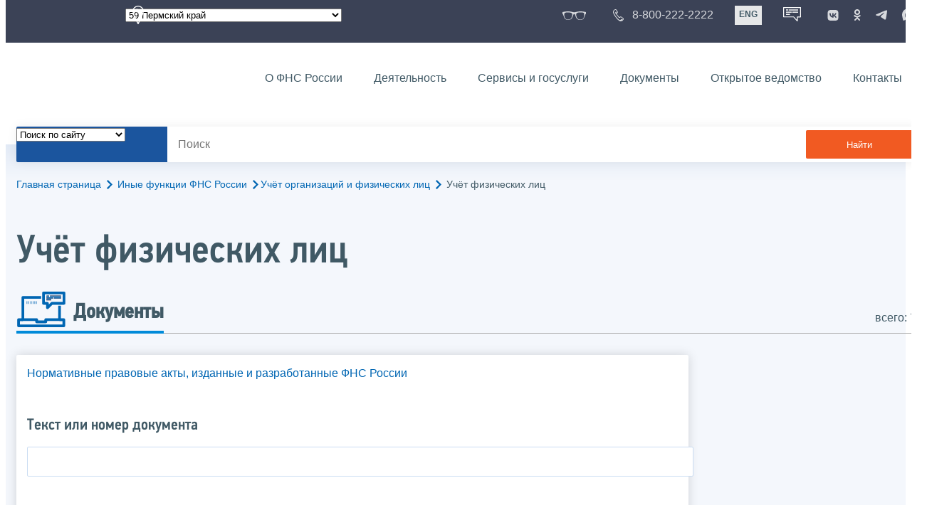

--- FILE ---
content_type: text/html; charset=utf-8
request_url: https://www.nalog.gov.ru/rn59/related_activities/accounting/recording_individuals/all_docs/
body_size: 22706
content:


<!DOCTYPE html >
<html id="ctl00_MainHtml" lang="ru">
<head id="Head">
	<title>Учёт физических лиц |  ФНС России  | 59 Пермский край</title>
	<!-- META -->
	<meta charset="utf-8" />
	<meta content="width=device-width, initial-scale=1" name="viewport" />
	<meta name='description' content='Учёт физических лиц |  ФНС России  | 59 Пермский край' />
	<meta name='keywords' content='' />
	<meta name='designer' content='3266' />
	<meta name='category' content='1000000' />
	<meta name="yandex-verification" content="5eaacddeb71d2202" />
	<meta name="yandex-verification" content="a23d24abb844d62a" />

	

<!-- Main Icon -->
<link rel="shortcut icon" href="/css/ul2018/img/favicon.ico">

<!-- Global CSS -->
<link rel="stylesheet" type="text/css" href="https://data.nalog.ru/css/ul2018/vendor/slick.css?ver=2.0.0.19156">
<link rel="stylesheet" type="text/css" href="https://data.nalog.ru/css/ul2018/vendor/mediaelementplayer.min.css">
<link rel="stylesheet" type="text/css" href="https://data.nalog.ru/css/ul2018/vendor/jquery.formstyler.css?ver=2.0.0.19156">
<link rel="stylesheet" type="text/css" href="https://data.nalog.ru/css/ul2018/vendor/select2.min.css?ver=2.0.0.19156">
<link rel="stylesheet" type="text/css" href="https://data.nalog.ru/css/ul2018/vendor/magnific-popup.css?ver=2.0.0.19156">
<link rel="stylesheet" type="text/css" href="https://data.nalog.ru/css/ul2018/vendor/responsiveslides/responsiveslides.css?ver=2.0.0.19156">
<link rel="stylesheet" type="text/css" href="https://data.nalog.ru/css/ul2018/vendor/responsiveslides/themes.css?ver=2.0.0.19156">
<link rel="stylesheet" type="text/css" href="https://data.nalog.ru/css/ul2018/reset.css">
<link rel="stylesheet" type="text/css" href="/css/ul2018/style.css?ver=2.0.0.19156">
<link rel="stylesheet" type="text/css" href="https://data.nalog.ru/css/ul2018/style_me.css?ver=2.0.0.19156">
<link rel="stylesheet" type="text/css" href="https://data.nalog.ru/css/ul2018/media.css?ver=2.0.0.19156">
<link rel="stylesheet" type="text/css" href="https://data.nalog.ru/css/ul2018/HM/FNS-Hm.css?ver=2.0.0.19156">
<link rel="stylesheet" type="text/css" href="https://data.nalog.ru/css/ul2018/icon/style.css">
<link rel="stylesheet" type="text/css" href="https://data.nalog.ru/css/ul2018/vendor/tooltipster.bundle.css">
<link rel="stylesheet" type="text/css" href="https://data.nalog.ru/css/ul2018/vendor/datatables.min.css">
<link rel="stylesheet" type="text/css" href="https://data.nalog.ru/css/ul2018/version.css?ver=2.0.0.19156">


<link rel="stylesheet" type="text/css" href="https://data.nalog.ru/css/ul2018/vendor/ion.rangeSlider.css">
<link rel="stylesheet" type="text/css" href="https://data.nalog.ru/css/ul2018/vendor/ui.dynatree.css">
<!-- datepicker -->
<link rel="stylesheet" type="text/css" href="https://data.nalog.ru/css/ul2018/vendor/bootstrap-datetimepicker.min.css?ver=2.0.0.19156">
<link rel="stylesheet" type="text/css" href="https://data.nalog.ru/css/ul2018/vendor/bootstrap-icon.css?ver=2.0.0.19156">

<!-- Глобальные переменные JavaScript. Здесь не должно быть никакх функций. Все функции в /js/ul2018/script.js и /js/ul2018/script_me.js -->
<script>
	var ZoneID = "3266";
	var ZoneAlias = "rn59";
	var AssemblyVersion = "2.0.0.19156";
	var SvgFileUrl = "/css/";
</script>




<script src="https://data.nalog.ru/js/ul2018/vendor/jquery-3.1.1.min.js"></script>
<script src="https://data.nalog.ru/js/ul2018/vendor/slick.min.js" defer></script>
<script src="https://data.nalog.ru/js/ul2018/vendor/mediaelement-and-player.min.js" defer></script>
<script src="https://data.nalog.ru/js/ul2018/vendor/mediaelement-and-player.ru.js" defer></script>
<script src="https://data.nalog.ru/js/ul2018/vendor/jquery.formstyler.min.js" defer></script>
<script src="https://data.nalog.ru/js/ul2018/vendor/select2.full.min.js" defer></script>
<script src="https://data.nalog.ru/js/ul2018/vendor/timepan/script.js" defer></script>

<!-- datetimepicker -->
<script src="https://data.nalog.ru/js/ul2018/vendor/moment-with-locales.min.js" defer></script>
<script src="https://data.nalog.ru/js/ul2018/vendor/bootstrap.min.js" defer></script>
<script src="https://data.nalog.ru/js/ul2018/vendor/bootstrap-datetimepicker.min.js" defer></script>

<script src="https://data.nalog.ru/js/ul2018/vendor/jquery.cookie.js"></script>
<script src="https://data.nalog.ru/js/ul2018/vendor/jquery.magnific-popup.min.js" defer></script>
<script src="https://data.nalog.ru/js/ul2018/vendor/jquery.cascade.js" defer></script>
<script src="/js/ul2018/script.js?ver=2.0.0.19156"></script>
<script src="https://data.nalog.ru/js/ul2018/script_me.js?ver=2.0.0.19156" defer></script>


<script src="https://data.nalog.ru/js/ul2018/vendor/tooltipster.bundle.min.js" defer></script>
<script src="https://data.nalog.ru/js/ul2018/vendor/jquery.highlight.js?ver=2.0.0.19156" defer></script>

<script src="https://data.nalog.ru/js/ul2018/vendor/datatables.min.js" defer></script>

<script src="https://data.nalog.ru/js/ul2018/vendor/isotope.pkgd.min.js" defer></script>
<script src="https://data.nalog.ru/js/ul2018/vendor/responsiveslides.js" defer></script>



<script>
	$(document).ready(function ()
	{
		var e = document.createElement('script');
		e.async = true;
		e.setAttribute('src', 'https://chat-bot.nalog.ru/web-chat/chatsite/js/wa-min.js');
		document.body.appendChild(e);
	});
</script>


	<script> var mkgu_widget_param = { au: '10003717703', private_block: 1 };</script>
	<script src="https://vashkontrol.ru/widget/mkgu_widget.js" async></script>

<style>
.popup-widget--show {
  z-index: 2147483647 !important;
}
</style>	

	<script>
        document.addEventListener('DOMContentLoaded', function () {
            let widgetRendered = false;

            document.getElementById('mkgu-widget').addEventListener('click', function (e) {
                e.preventDefault();

                if (!widgetRendered) {
                    // Создаём HTML виджета вручную (как в оригинальном render_html)
                    const widgetHTML = `        
          <div class="popup-widget js-popup-widget">
            <div class="popup-widget__container">
              <button class="popup-widget__btn-close js-btn-close">
                <i class="close-icon"></i>
              </button>
              <div class="popup-widget__cont">
                   <div class="popup-widget__desc">Для того, чтобы оценить услугу, перейдите на сайт Ваш контроль и авторизуйтесь с помощью сервиса госуслуги</div>
                    <a href="${window.mkgu_w.page_url}" target="_blank" rel="nofollow">
                     <button class="popup-widget__btn-go">Перейти на сайт</button>
              </a>
              </div>
             
            </div>
          </div>
          <div class="popup-widget-wrapper js-wrapper"></div>
        `;

                    // Вставляем в начало body
                    document.body.insertAdjacentHTML('afterbegin', widgetHTML);

                    // Находим свежесозданные элементы
                    const popupWidget = document.querySelector('.js-popup-widget');
                    const popupWrapper = document.querySelector('.js-wrapper');
                    const btnClose = document.querySelector('.js-btn-close');

                    // Показываем
                    popupWidget.classList.add('popup-widget--show');
                    popupWrapper.classList.add('popup-widget-wrapper--show');

                    // Обработчики
                    const hidePopup = () => {
                        popupWidget.classList.remove('popup-widget--show');
                        popupWrapper.classList.remove('popup-widget-wrapper--show');
                    };

                    if (btnClose) {
                        btnClose.addEventListener('click', hidePopup);
                    }

                    popupWidget.addEventListener('click', (e) => {
                        if (e.target.classList.contains('js-popup-widget')) {
                            hidePopup();
                        }
                    });

                    window.addEventListener('keydown', (e) => {
                        if (e.key === 'Escape') hidePopup();
                    });

                    widgetRendered = true;
                } else {
                    // Если уже создан — просто показываем
                    const popupWidget = document.querySelector('.js-popup-widget');
                    const popupWrapper = document.querySelector('.js-wrapper');
                    if (popupWidget && popupWrapper) {
                        popupWidget.classList.add('popup-widget--show');
                        popupWrapper.classList.add('popup-widget-wrapper--show');
                    }
                }
            });
        });
    </script>

	<!--
<script>

	_govWidget = {
		cssOrigin: '//gosbar.gosuslugi.ru',
		catalogOrigin: '//gosbar.gosuslugi.ru',

		disableSearch: true,
		cssTheme: 'gray',
		marginTop: 0,
		paddingTop: 0
	}

</script>

		





	<!-- For Print Version -->
	
<meta name="robots" content="noindex, follow" />


</head>
<body >




	<div class="totop"></div>
	

<div id="main_div_svg_templates" style="display:none"></div>

<script>
	window.addEventListener("load", function ()
	{
		fetch("/css/ul2018/icon/templates.svg")
			.then((response) => response.text())
			.then((html) =>
			{
				document.getElementById("main_div_svg_templates").innerHTML = html;
			})
			.catch((error) =>
			{
				console.warn(error);
			});
	});
</script>


	<form method="post" action="./" id="MainForm" enctype="multipart/form-data" class="main-form">
<div class="aspNetHidden">
<input type="hidden" name="__VIEWSTATE" id="__VIEWSTATE" value="[base64]" />
</div>

<div class="aspNetHidden">

	<input type="hidden" name="__VIEWSTATEGENERATOR" id="__VIEWSTATEGENERATOR" value="112E02C5" />
</div>
		<div class="wrap-all">
			<div class="wrap-content">
				


<script>

    function RedirectZoneF()
    {

        var ddl = document.getElementById("ctl00_ctl00_ddlRegion_firstpage");

        location.href = location.href.replace("/rn59/", "/" + ddl.options[ddl.selectedIndex].value + "/")
        
    }

</script>


<div class="wrapper wrapper_dark">
    <div class="content">
        <div class="top">
            <div class="top__row">
                <div class="col">
                   <div class="top__holder"></div>
                </div>
                <!-- /col -->
               <div class="col col_full">
                <div class="geo">
               <!--28.02.22-->
                                    <div class="geo__icon">
                                        <span class="icon"></span>
                                    </div> <!-- /geo__icon -->
                  <div class="geo__select">
                            <select name="ctl00$ctl00$ddlRegion_firstpage" id="ctl00_ctl00_ddlRegion_firstpage" class="js-geo-select" onchange="RedirectZoneF()">
	<option value="rn01">01 Республика Адыгея </option>
	<option value="rn02">02 Республика Башкортостан</option>
	<option value="rn03">03 Республика Бурятия</option>
	<option value="rn04">04 Республика Алтай</option>
	<option value="rn05">05 Республика Дагестан</option>
	<option value="rn06">06 Республика Ингушетия</option>
	<option value="rn07">07 Кабардино-Балкарская Республика</option>
	<option value="rn08">08 Республика Калмыкия</option>
	<option value="rn09">09 Карачаево-Черкесская Республика</option>
	<option value="rn10">10 Республика Карелия</option>
	<option value="rn11">11 Республика Коми</option>
	<option value="rn12">12 Республика Марий Эл</option>
	<option value="rn13">13 Республика Мордовия</option>
	<option value="rn14">14 Республика Саха (Якутия)</option>
	<option value="rn15">15 Республика Северная Осетия-Алания</option>
	<option value="rn16">16 Республика Татарстан</option>
	<option value="rn17">17 Республика Тыва</option>
	<option value="rn18">18 Удмуртская Республика</option>
	<option value="rn19">19 Республика Хакасия</option>
	<option value="rn20">20 Чеченская Республика</option>
	<option value="rn21">21 Чувашская Республика</option>
	<option value="rn22">22 Алтайский край</option>
	<option value="rn23">23 Краснодарский край</option>
	<option value="rn24">24 Красноярский край</option>
	<option value="rn25">25 Приморский край</option>
	<option value="rn26">26 Ставропольский край</option>
	<option value="rn27">27 Хабаровский край</option>
	<option value="rn28">28 Амурская область</option>
	<option value="rn29">29 Архангельская область</option>
	<option value="rn30">30 Астраханская область</option>
	<option value="rn31">31 Белгородская область</option>
	<option value="rn32">32 Брянская область</option>
	<option value="rn33">33 Владимирская область</option>
	<option value="rn34">34 Волгоградская область</option>
	<option value="rn35">35 Вологодская область</option>
	<option value="rn36">36 Воронежская область</option>
	<option value="rn37">37 Ивановская область</option>
	<option value="rn38">38 Иркутская область</option>
	<option value="rn39">39 Калининградская область</option>
	<option value="rn40">40 Калужская область</option>
	<option value="rn41">41 Камчатский край</option>
	<option value="rn42">42 Кемеровская область  - Кузбасс</option>
	<option value="rn43">43 Кировская область</option>
	<option value="rn44">44 Костромская область</option>
	<option value="rn45">45 Курганская область</option>
	<option value="rn46">46 Курская область</option>
	<option value="rn47">47 Ленинградская область</option>
	<option value="rn48">48 Липецкая область</option>
	<option value="rn49">49 Магаданская область</option>
	<option value="rn50">50 Московская область</option>
	<option value="rn51">51 Мурманская область</option>
	<option value="rn52">52 Нижегородская область</option>
	<option value="rn53">53 Новгородская область</option>
	<option value="rn54">54 Новосибирская область</option>
	<option value="rn55">55 Омская область</option>
	<option value="rn56">56 Оренбургская область</option>
	<option value="rn57">57 Орловская область</option>
	<option value="rn58">58 Пензенская область</option>
	<option selected="selected" value="rn59">59 Пермский край</option>
	<option value="rn60">60 Псковская область</option>
	<option value="rn61">61 Ростовская область</option>
	<option value="rn62">62 Рязанская область</option>
	<option value="rn63">63 Самарская область</option>
	<option value="rn64">64 Саратовская область</option>
	<option value="rn65">65 Сахалинская область</option>
	<option value="rn66">66 Свердловская область</option>
	<option value="rn67">67 Смоленская область</option>
	<option value="rn68">68 Тамбовская область</option>
	<option value="rn69">69 Тверская область</option>
	<option value="rn70">70 Томская область</option>
	<option value="rn71">71 Тульская область</option>
	<option value="rn72">72 Тюменская область</option>
	<option value="rn73">73 Ульяновская область</option>
	<option value="rn74">74 Челябинская область</option>
	<option value="rn75">75 Забайкальский край</option>
	<option value="rn76">76 Ярославская область</option>
	<option value="rn77">77 город Москва</option>
	<option value="rn78">78 Санкт-Петербург</option>
	<option value="rn79">79 Еврейская автономная область</option>
	<option value="rn86">86 Ханты-Мансийский автономный округ-Югра</option>
	<option value="rn87">87 Чукотский АО</option>
	<option value="rn89">89 Ямало-Ненецкий автономный округ</option>
	<option value="rn90">90 Запорожская область</option>
	<option value="rn91">91 Республика Крым</option>
	<option value="rn92">92 город Севастополь</option>
	<option value="rn93">93 Донецкая Народная Республика</option>
	<option value="rn94">94 Луганская Народная Республика</option>
	<option value="rn95">95 Херсонская область</option>

</select>

                  </div>
                </div>
              </div> <!-- /col -->


                            <div class="col tablet-hide">
                                <!--28.02.22-->
                                <a href="#" class="top__link top__link_glasses js-version-open" title="Версия для слабовидящих">
                                    <span class="icon version__link"></span>
                                </a>
                            </div>

                <!-- /col -->
               <div class="col tablet-hide">
                                <!--28.02.22-->
                                <a href="tel:88002222222" class="top__link top__link_phone"
                                   title="Телефон Единого контакт-центра ФНС России"
                                   onclick="ym(23729197, 'reachGoal', 'test'); return true;">
                                        <span class="icon"></span>
                                    <span class="text-icon">8-800-222-2222</span>
                                </a>
                            </div>
                <!-- /col -->
                <div class="col tablet-hide" title="Англоязычная версия сайта">
                    <div class="lang">
                        <a href="https://www.nalog.gov.ru/eng/" class="lang__item">ENG</a>
                    </div>
                </div>
                <!-- /col -->

     <div class="col tablet-hide" title="Чат-бот">
                                <!--28.02.22 Смена класса!!!-->
                                <div class="chat" onclick="WebChatApi.toggleWebChat()" style="cursor:pointer;"></div>
                            </div>


                 <div class="col tablet-hide">
                                <div class="soc">
                                
                                    <!--28.02.22 + class-->
                                    <a href="https://vk.com/nalog_gov_ru" class="icon soc__link vk" rel="noopener noreferrer"
                                       target="_blank" title="ФНС во «Вконтакте»"></a>
                                             
                                    <a href="https://ok.ru/group/63118935130280" class="icon soc__link od" rel="noopener noreferrer"
                                       target="_blank" title="ФНС в «Одноклассниках»"></a>

                                    <a href="https://t.me/nalog_gov_ru" class="icon soc__link tg" rel="noopener noreferrer"
                                       target="_blank" title="ФНС в «Telegram»"></a>

                                     <a href="https://max.ru/nalog_gov_ru" class="icon soc__link max" rel="noopener noreferrer"
                                       target="_blank" title="ФНС в «MAX»"></a> 
                                             
                                
                                </div>
                            </div> <!-- /col -->

            </div><!-- /row -->
        </div>
        <!-- /top -->
    </div>
    <!-- /content -->
</div>
<!-- /wrapper -->

<div class="wrapper wrapper__header js-header-point">
     <div class="header-fixed">
    <div class="content">
        <header id="ctl00_ctl00_header2" class="header_pages">
            <div class="header-wrapper">
                <div class="header__left">
                    <a href="/" class="logo header__logo">
                        <img src="https://data.nalog.ru/css/ul2018/img/logo.svg" alt="">
                    </a>
                </div>
                <!-- /header__left -->

                <div class="header__mobile js-menu">
                    <div class="header__right">
                        <ul class="header-menu">
                            <li class="header-menu__item">
                                <a href="/rn59/about_fts/" class="header-menu__link">О ФНС России</a>
                                <!-- header-menu__link_active -->
                            </li>
                            <li class="header-menu__item header-menu__item_parent">
                                <a href="/rn59/menu_act/" class="header-menu__link">Деятельность</a>
                                <div class="header-menu-drop">
                                    <div class="header-menu-drop__wrapper">
                                        <div class="row">
                                            <div class="col col_3">
                                                <div class="header-menu-drop__title">Деятельность</div>
                                            </div>

                                            <div class="col col_3">
                                                <ul class="menu__list">
                                                    <li class="menu__item">
                                                        <a href="/rn59/taxation/" class="menu__link">Налогообложение в Российской Федерации</a>
                                                    </li>
                                                    <li class="menu__item">
                                                        <a href="/rn59/taxation/reference_work/" class="menu__link">Контрольная работа</a>
                                                    </li>
                                                    <li class="menu__item">
                                                        <a href="/rn59/related_activities/statistics_and_analytics/" class="menu__link">Статистика и аналитика</a>
                                                    </li>


                                                </ul>
                                            </div>
                                            <div class="col col_3">
                                                <ul class="menu__list">
                                                    <li class="menu__item">
                                                        <a href="/rn59/about_fts/inttax/" class="menu__link">Международное сотрудничество</a>
                                                    </li>
                                                    <li class="menu__item">
                                                        <a href="/rn59/related_activities/" class="menu__link">Иные функции ФНС России</a>
                                                    </li>
                                                </ul>
                                            </div>


                                        </div>
                                    </div>
                                    <!-- /header-menu-drop__wrapper -->
                                </div>
                                <!-- /header-menu-drop -->
                            </li>
                            <li class="header-menu__item">
                                <a href="/rn59/about_fts/el_usl/" class="header-menu__link">Сервисы и госуслуги</a>
                            </li>
                            <li class="header-menu__item header-menu__item_parent">
                                <a href="/rn59/about_fts/docs_fts/" class="header-menu__link">Документы</a>
                                <div class="header-menu-drop">
                                    <div class="header-menu-drop__wrapper">
                                        <div class="row">
                                            <div class="col col_3">
                                                <div class="header-menu-drop__title">Документы</div>

                                            </div>

                                            <div class="col col_3">
												<ul class="menu__list">
													<li class="menu__item">
														<a href="http://nalog.garant.ru/fns/nk/" target="_blank" class="menu__link">Налоговый кодекс</a>
													</li>
													<li class="menu__item">
														<a href="/rn59/about_fts/docs_fts/" class="menu__link">Нормативные правовые акты, изданные и разработанные ФНС России</a>
													</li>
												</ul>
											</div>
											<div class="col col_3">
												<ul class="menu__list">
													<li class="menu__item">
														<a href="/rn59/about_fts/about_nalog/" class="menu__link">Письма ФНС России, обязательные для применения налоговыми органами</a>
													</li>
													<li class="menu__item">
														<a href="/rn59/about_fts/docs/" class="menu__link">Иные документы</a>
													</li>
												</ul>
											</div>


                                        </div>
                                    </div>
                                    <!-- /header-menu-drop__wrapper -->
                                </div>
                                <!-- /header-menu-drop -->
                            </li>
                            <li class="header-menu__item">
                                <a href="/rn59/about_fts/og/" class="header-menu__link">Открытое ведомство</a>
                            </li>
                            <li class="header-menu__item">
                                <a href="/rn59/apply_fts/" class="header-menu__link">Контакты</a>
                            </li>
                        </ul>

                        <div class="header-links tablet-show">
                            
                            <!-- /header-links__item -->
                                 <div class="header-links__item">
                                                <a href="tel:88002222222"
                                                   class="header-links__link header-links__link_phone"
                                                   onclick="ym(23729197, 'reachGoal', 'test'); return true;">
                                                    <!--28.02.22---->
                                                    <span class="icon"></span>
                                                    <span class="text-icon">8-800-222-2222</span>
                                                </a>
                                            </div>
                            <!-- /header-links__item -->
                            <div class="header-links__item">
                                <div class="lang">
                                    <span class="lang__item lang__item_active">РУС</span>
                                    <a href="https://www.nalog.gov.ru/eng/" class="lang__item">ENG</a>
                                </div>
                            </div>

                             <div class="header-links__item" title="Чат-бот">
                                                <!--28.02.22-- -->
                                                <div class="lang chatbot" onclick="WebChatApi.toggleWebChat()"></div>
                                            </div>

                            <!-- /header-links__item -->
                        </div>
                        <!-- /header-links -->
                    </div>
                    <!-- /header__right -->
                </div>
                <!-- /header__mobile -->

                <div class="menu-btn js-menu-btn">
                    <div class="menu-btn__line"></div>
                </div>
            </div>
            <!-- /header-wrapper -->
        </header>
    </div>
    <!-- /content -->
  </div> <!-- /header-fixed -->
</div>
<!-- /wrapper -->


<script>

	var service_url_template = "/rn59/about_fts/el_usl/";

	$(document).ready(function ()
	{
		


		// определение выпадающего списка по умолчанию
		if (location.href.toLowerCase().indexOf("/search/?type=all") > 0) $(".js-search-select").val(1);
		else if (location.href.toLowerCase().indexOf("/about_fts/el_usl/") > 0)
		{
			$(".js-search-select").val(2);
			service_url_template = "/rn59/about_fts/el_usl/";
		}
		else if (location.href.toLowerCase().indexOf("/about_fts/el_usl2/") > 0)
		{
			$(".js-search-select").val(2);
			service_url_template = "/rn59/about_fts/el_usl2/";
		}
		else if (location.href.toLowerCase().indexOf("/search/?type=documents") > 0) $(".js-search-select").val(3);


		// нажатие Enter в строке поиска
		$("#tb_main_search_f").keydown(function (e)
		{
			// отработка Enter
			if (e.which == 13)
			{
				// не делать Form submit
				e.preventDefault();
				// нажать на кнопку поиска
				$("#bt_main_search_f").click();
				// прерываем обработку
				return false;
			}
		});

		var map = {
			'q': 'й', 'w': 'ц', 'e': 'у', 'r': 'к', 't': 'е', 'y': 'н', 'u': 'г', 'i': 'ш', 'o': 'щ', 'p': 'з', 'a': 'ф', 's': 'ы', 'd': 'в', 'f': 'а', 'g': 'п', 'h': 'р', 'j': 'о', 'k': 'л', 'l': 'д',  'z': 'я', 'x': 'ч', 'c': 'с', 'v': 'м', 'b': 'и', 'n': 'т', 'm': 'ь', 'Q': 'Й', 'W': 'Ц', 'E': 'У', 'R': 'К', 'T': 'Е', 'Y': 'Н', 'U': 'Г', 'I': 'Ш', 'O': 'Щ', 'P': 'З', 'A': 'Ф', 'S': 'Ы', 'D': 'В', 'F': 'А', 'G': 'П', 'H': 'Р', 'J': 'О', 'K': 'Л', 'L': 'Д', 'Z': 'Я', 'X': 'ч', 'C': 'С', 'V': 'М', 'B': 'И', 'N': 'Т', 'M': 'Ь',
		};

		// нажатия кнопок в строке поиска (автоподстветка как Ctrl+F)
		$("#tb_main_search_f").keyup(function (e)
		{
			$("#divSecondPageColumns").removeHighlight();
			$("#divSecondPageColumns").highlight($.trim($("#tb_main_search_f").val()));

			//var str = $("#tb_main_search_f").val();
			//var r = '';
			//for (var i = 0; i < str.length; i++)
			//{
			//	r += map[str.charAt(i)] || str.charAt(i);
			//}
			//$("#tb_main_search_f").val(r);


		});

		// нажатие на кнопку поиска
		$("#bt_main_search_f").click(function ()
		{
			var term = $.trim($("#tb_main_search_f").val());

			var type_s = "all";

			if (location.href.toLowerCase().indexOf("/news/") > 0)
			{
				type_s = "dt_news";
			}

			// в зависимости от переключателя
			switch ($(".js-search-select").val())
			{
				// если поиск по сайту
				case "1": location.href = (term.length == 0 ? "/rn59/search/" : "/rn59/search/?type=" + type_s +"&text=" + term); break;
				// если поиск по сервисам
				case "2": location.href = (term.length == 0 ? service_url_template : service_url_template + "?text=" + term); break;
				// если поиск по документам
				case "3": location.href = (term.length == 0 ? "/rn59/search/?type=documents" : "/rn59/search/?type=documents&text=" + term); break;
			}
		});

	});
</script>


<div class="wrapper ">
	<div class="content">
		<div class="search">
			<div class="search__text">
				<select class="js-search-select">
					<option value="1">Поиск по сайту</option>
					<option value="2">Поиск по сервисам</option>
					<option value="3">Поиск по документам</option>
				</select>
			</div>
			<div class="search__block">
				<input id="tb_main_search_f" class="search__input js-search" placeholder="Поиск" type="text" value=''>
				<button id="bt_main_search_f" type="button" class="search__submit">Найти</button>
			</div>
		</div>
		<!-- /search -->
	</div>
	<!-- /content -->
</div>
<!-- /wrapper -->


<div class="wrapper wrapper_blue-light ">
	<div class="page-title  page-title_grad "   >
		<div class="content">
			
	<!-- AltNav -->
	<div class="page-nav">

	<div class="breadcrumbs">
		<a href="/rn59/">Главная страница<span class="icon"><svg width="8" height="13"><use xlink:href="#arrow-next" class="svg_blue"></use></svg></span></a>
		<a href="/rn59/related_activities/">Иные функции ФНС России<span class="icon"><svg width="8" height="13"><use xlink:href="#arrow-next" class="svg_blue"></use></svg></span></a><a href="/rn59/related_activities/accounting/">Учёт организаций и физических лиц<span class="icon"><svg width="8" height="13"><use xlink:href="#arrow-next" class="svg_blue"></use></svg></span></a>
		<span>Учёт физических лиц</span>
	</div>
	<!-- /AltNav -->

	

		

	</div>
<h1 id="ctl00_ctl03_ctl01_td_title">Учёт физических лиц</h1>
		</div>
	</div>
	<div class="content  ">
		<div class="page-top">
    <div class="page-top_left">
      <div class="page-menu">
        <div class="page-menu__item">
          <div class="page-menu__link page-menu__link_icon page-menu__link_active">
            <div class="page-menu__icon">
              <span class="icon">
                <svg width="70" height="50">
                  <use xlink:href="#news" class="svg_blue"></use>
                </svg>
              </span>
            </div>
            <div class="page-menu__text">Документы</div>
          </div>
        </div>
      </div><!-- /page-menu -->
    </div> <!-- /page-top_left -->
    <div class="page-top_right">
      <div class="news-result">всего: 7</div>
    </div><!-- /page-top_right -->
</div>
		<div class="page  ">
			<div class="page__bg ">
				<div id="divSecondPageColumns" class="page-content  page-content_2 row js-switch-block view-switch_line">
					<div class="page-content__left mobile-aside hidden">
						
					</div>
					<div class="page-content__center ">
						

<script type="text/javascript">


	function SendNewsSearch()
	{
			
		var from_date = document.getElementById("from_date");
		//	var to_date = document.getElementById("to_date");
		var ddlType = document.getElementById("ctl00_ctl03_ctl02_ddlType");
		var ddlOrgan = document.getElementById("ctl00_ctl03_ctl02_ddlOrgan");
		var tbName = document.getElementById("ctl00_ctl03_ctl02_tbName");
        var tbKND = document.getElementById("ctl00_ctl03_ctl02_tbKND");
		var ddlStatus = document.getElementById("ctl00_ctl03_ctl02_ddlStatus");

		var link = "/rn59/related_activities/accounting/recording_individuals/all_docs/?n=" + EncodeUrlString(tbName.value) +		
			//	"&ds=" + ddlSort.value +
			"&fd=" + from_date.value +
			//	"&td=" + to_date.value +
			"&dt=" + ddlType.value +
			"&do=" + ddlOrgan.value +
			"&st=" + ddlStatus.value +
            "&knd=" + EncodeUrlString(tbKND.value) +
			"&chFederal=" + $("#ctl00_ctl03_ctl02_chFederal").prop("checked") +
			"&rbAllRegions=" + $("#ctl00_ctl03_ctl02_rbAllRegions").prop("checked") +
			"&rbRegionSelected=" + $("#ctl00_ctl03_ctl02_rbRegionSelected").prop("checked") +
			"&ddlRegion=" + $("#ctl00_ctl03_ctl02_ddlRegion").val();

		location.href = link;

		return false;
	}

	$(document).ready(function ()
	{

		// при нажатии на переключатель "Выбрать регион"
		$("#ctl00_ctl03_ctl02_rbRegionSelected").click(function ()
		{
			// показываем выбор региона
			$("#ctl00_ctl03_ctl02_RegionSelector").show();
		});

		// при нажатии на переключатель "все регионы"
		$("#ctl00_ctl03_ctl02_rbAllRegions").click(function ()
		{
			// скрываем выбор региона
			$("#ctl00_ctl03_ctl02_RegionSelector").hide();
		});

	});

</script>



<div class="div_move_to_left">
	<div class="mobile-aside__button js-aside">
		<span class="icon">
			<svg width="30" height="30">
				<use xlink:href="#filter" class="svg_blue"></use>
			</svg>
		</span>
	</div>
	<div class="mobile-aside__block js-aside-block">
		<div class="aside-block">


			<div class="form-block">
				<a href="/rn59/about_fts/docs_fts/">Нормативные правовые акты, изданные и разработанные ФНС России</a>
			</div>

			<div class="form-block">
				<h6>Текст или номер документа</h6>
				<input name="ctl00$ctl03$ctl02$tbName" type="text" id="ctl00_ctl03_ctl02_tbName" style="width:100%;" />

			</div>
			<!-- /form-block -->
			<div class="form-block">
				<h6>КНД</h6>
				<input name="ctl00$ctl03$ctl02$tbKND" type="text" id="ctl00_ctl03_ctl02_tbKND" style="width:100%;" />

			</div>

			<div class="form-block">
				<h6>Дата подписания</h6>
				<div class="datepicker-wrapper">		
					<input type="text" value="" id="from_date" placeholder="дд.мм.гггг" class="js-datepicker">
				</div>
			</div>
			<!-- /form-block -->

			

			<div class="form-block">
				<h6>Вид документа</h6>
				<select name="ctl00$ctl03$ctl02$ddlType" id="ctl00_ctl03_ctl02_ddlType">
	<option value="0">Все</option>
	<option value="2764">Приказ</option>
	<option value="2765">Указ</option>
	<option value="2766">Письмо</option>
	<option value="2767">Положение</option>
	<option value="2768">Постановление</option>
	<option value="2769">Решение</option>
	<option value="2770">Соглашение</option>
	<option value="2771">Федеральный закон</option>
	<option value="2772">Проект Административного регламента</option>
	<option value="2773">Проект приказа</option>
	<option value="2780">Регламент</option>
	<option value="2783">Протокол</option>
	<option value="2785">Распоряжение</option>
	<option value="2786">Определение</option>
	<option value="2787">План</option>
	<option value="2831">Кодекс</option>
	<option value="5644">Проект требований</option>
	<option value="5666">Инструкция</option>
	<option value="5667">Закон</option>
	<option value="5723">Конституция</option>
	<option value="21106">Проект распоряжения</option>
	<option value="21111">Проект приказа</option>
	<option value="21299">Указание</option>
	<option value="21300">Методические рекомендации</option>
	<option value="21539">Закон</option>
	<option value="21759">Федеральный конституционный закон </option>
	<option value="44006">Приложение к приказу</option>
	<option value="44680">Договор</option>
	<option value="45135">Перечень</option>
	<option value="47238">Паспорт</option>
	<option value="47812">Регламент</option>
	<option value="58477">Проект повестки</option>
	<option value="59825">Проект постановления Правительства РФ</option>
	<option value="62168">Проект внесения изменений</option>
	<option value="62631">Заключение</option>
	<option value="62857">Форма</option>
	<option value="22439">Распоряжение (59 Пермский край)</option>
	<option value="8105">Приказ (59 Пермский край)</option>
	<option value="8111">Решение (59 Пермский край)</option>
	<option value="8114">Закон (59 Пермский край)</option>
	<option value="45972">Положение (59 Пермский край)</option>
	<option value="8920">Постановление (59 Пермский край)</option>

</select>
			</div>
			<!-- /form-block -->



			<div class="form-block">
				<h6>Принявший орган</h6>
				<select name="ctl00$ctl03$ctl02$ddlOrgan" id="ctl00_ctl03_ctl02_ddlOrgan">
	<option value="0">Все</option>
	<option value="2753">ФНС России</option>
	<option value="2754">Минфин России</option>
	<option value="2755">Центральный Банк Российской Федерации (Банк России)</option>
	<option value="2756">Правительство Российской Федерации</option>
	<option value="2758">Арбитражный суд г. Москвы</option>
	<option value="2759">Высший Арбитражный Суд Российской Федерации</option>
	<option value="2760">Комиссия Таможенного союза ЕврАзЭС (КТС ЕврАзЭС)</option>
	<option value="2761">Президент Российской Федерации</option>
	<option value="2762">Девятый Арбитражный Апелляционный суд</option>
	<option value="2763">Федеральный арбитражный суд Московского округа</option>
	<option value="2778">Государственная Дума Федерального Собрания Российской Федерации</option>
	<option value="2779">Минюст России</option>
	<option value="2781">Федеральный арбитражный суд Северо-Западного округа</option>
	<option value="2782">Арбитражный суд города Санкт-Петербурга и Ленинградской области</option>
	<option value="2784">Минздравсоцразвития России</option>
	<option value="2789">Федеральная таможенная служба </option>
	<option value="5722">Всенародное голосование</option>
	<option value="6030">Министерство промышленности и торговли Российской Федерации</option>
	<option value="6050">Министерство экономического развития</option>
	<option value="6135">МИ ФНС России по ЦОД</option>
	<option value="6658">МИ ФНС России по крупнейшим налогоплательщикам №2</option>
	<option value="21157">МВД России</option>
	<option value="21313">Евразийская экономическая комиссия</option>
	<option value="21335">Федеральное казначейство</option>
	<option value="21369">Межрегиональная инспекция Федеральной налоговой службы по ценообразованию</option>
	<option value="21370">Межрегиональная инспекция Федеральной налоговой службы по крупнейшим налогоплательщикам № 7</option>
	<option value="21371">Интеграционный Комитет Евразийского экономического сообщества</option>
	<option value="21497">Росфинмониторинг</option>
	<option value="21520">Государственный Совет Республики Крым</option>
	<option value="21540">город Севастополь</option>
	<option value="43821">Московская городская Дума</option>
	<option value="44005">Межрегиональная инспекция Федеральной налоговой службы по Северо-Кавказскому федеральному округу</option>
	<option value="44681">Евразийский экономический союз (ЕАЭС)</option>
	<option value="45637">Межрегиональная инспекция ФНС России по Сибирскому федеральному округу</option>
	<option value="45690">Совет Евразийской экономической комиссии</option>
	<option value="47239">Президиум совета при Президенте Российской Федерации по стратегическому развитию и приоритетным проектам</option>
	<option value="47342">Межрегиональная инспекция Федеральной налоговой службы по крупнейшим налогоплательщикам № 9</option>
	<option value="47581">Минздрав России</option>
	<option value="47760">Роскомнадзор, МВД России, Роспотребнадзор, ФНС России</option>
	<option value="48027">ФНС России, Банк России</option>
	<option value="48214">ФНС России, МВД России</option>
	<option value="48250">ФНС России, ФТС России</option>
	<option value="59074">Межрегиональная инспекция ФНС России по крупнейшим налогоплательщикам № 5</option>
	<option value="59391">МИ ФНС России по ЦОД</option>
	<option value="59561">ФНС России, Центральный банк Российской Федерации, Федеральная таможенная служба</option>
	<option value="59647">МРИ ФНС России по крупнейшим налогоплательщикам № 4</option>
	<option value="59648">Межрайонная инспекция Федеральной налоговой службы по крупнейшим налогоплательщикам № 3</option>
	<option value="59768">Министерство труда и социальной защиты Российской Федерации</option>
	<option value="59770">Минфин России, ФНС России</option>
	<option value="61235">Росавиация, ФНС России</option>
	<option value="61238"> МИ ФНС России по ЦОД</option>
	<option value="61327">МНС России</option>
	<option value="61344">ФНС России, МЧС России</option>
	<option value="61463">Межрегиональная инспекция Федеральной налоговой службы по крупнейшим налогоплательщикам № 1</option>
	<option value="61488">ФКУ &#171;Налог-Сервис&#187;</option>
	<option value="61489">ФНС России, Росреестр</option>
	<option value="61771">Министерство цифрового развития, связи и массовых коммуникаций Российской Федерации</option>
	<option value="61940">ФНС России, Росморречфлот</option>
	<option value="62068">ФНС России, Минсельхоз России</option>
	<option value="62104">Комиссия по соблюдению требований к служебному поведению федеральных государственных гражданских служащих и урегулированию конфликта интересов </option>
	<option value="62164">ФНС России, Минюст России</option>
	<option value="62299">Минэкономразвития</option>
	<option value="62309">Межрегиональная инспекция Федеральной налоговой службы по камеральному контролю</option>
	<option value="62360">Общественный совет при ФНС России</option>
	<option value="62375">Минобороны России, ФНС России</option>
	<option value="62446">Совет Министров Союзного государства</option>
	<option value="62491">Межрегиональная инспекция Федеральной налоговой службы по управлению долгом</option>
	<option value="62612">Межрегиональная инспекция Федеральной налоговой службы по Северо-Западному федеральному округу</option>
	<option value="62614">Межрайонная инспекция Федеральной налоговой службы по крупнейшим налогоплательщикам № 11</option>
	<option value="62833">ФАС России, ФНС России</option>
	<option value="62859">ФНС России, Федеральная служба по регулированию алкогольного рынка</option>
	<option value="62860">ФНС России, Роспатент</option>
	<option value="62861">ФНС России, Росфинмониторинг</option>
	<option value="62862">СК РФ, ФНС России</option>
	<option value="62863">Минздрав России, ФНС России</option>
	<option value="62877">ФНС России, Минпромторг России</option>
	<option value="22210">Земское Собрание Юрлинского муниципального района (59 Пермский край)</option>
	<option value="8106">УФНС России по Пермскому краю (59 Пермский край)</option>
	<option value="8112">Пермская городская Дума (59 Пермский край)</option>
	<option value="8115">Законодательное Собрание Пермского края (59 Пермский край)</option>
	<option value="8120">Дума муниципального образования &quot;Городской округ - город Кудымкар&quot; (59 Пермский край)</option>
	<option value="8121">Кунгурская городская Дума (59 Пермский край)</option>
	<option value="8122">Березниковская городская Дума  (59 Пермский край)</option>
	<option value="8123">Соликамская городская Дума (59 Пермский край)</option>
	<option value="8131">Земское Собрание Александровского муниципального района  (59 Пермский край)</option>
	<option value="8137">Земское Собрание Бардымского муниципального района (59 Пермский край)</option>
	<option value="8138">Земское Собрание Березовского района  (59 Пермский край)</option>
	<option value="8140">Земское Собрание Большесосновского района  (59 Пермский край)</option>
	<option value="8142">Земское Собрание Верещагинского муниципального района  (59 Пермский край)</option>
	<option value="8143">Земское Собрание Гайнского муниципального района  (59 Пермский край)</option>
	<option value="8164">Земское Собрание Горнозаводского муниципального района  (59 Пермский край)</option>
	<option value="8165">Земское Собрание Гремячинского муниципального района (59 Пермский край)</option>
	<option value="8180">Земское Собрание Губахинского муниципального района (59 Пермский край)</option>
	<option value="8181">Земское Собрание Добрянского муниципального района (59 Пермский край)</option>
	<option value="8182">Земское Собрание Еловского района (59 Пермский край)</option>
	<option value="8195">Земское Собрание Ильинского района (59 Пермский край)</option>
	<option value="8196">Земское Собрание Карагайского района (59 Пермский край)</option>
	<option value="8197">Дума города Кизела (59 Пермский край)</option>
	<option value="8198">Земское Собрание Кишертского района (59 Пермский край)</option>
	<option value="8199">Земское Собрание Косинского муниципального района (59 Пермский край)</option>
	<option value="8200">Земское Собрание Кочевского муниципального района (59 Пермский край)</option>
	<option value="8201">Земское Собрание Красновишерского муниципального района (59 Пермский край)</option>
	<option value="8202">Краснокамская Дума (59 Пермский край)</option>
	<option value="8203">Земское Собрание Кудымкарского муниципального района (59 Пермский край)</option>
	<option value="8213">Земское Собрание Куединского района (59 Пермский край)</option>
	<option value="8214">Земское Собрание Кунгурского муниципального района (59 Пермский край)</option>
	<option value="8215">Лысьвенская городская Дума (59 Пермский край)</option>
	<option value="8216">Земское Собрание Нытвенского муниципального района (59 Пермский край)</option>
	<option value="8217">Земское Собрание Октябрьского муниципального района (59 Пермский край)</option>
	<option value="8218">Земское Собрание Ординского района (59 Пермский край)</option>
	<option value="8219">Земское Собрание Осинского муниципального района (59 Пермский край)</option>
	<option value="8220">Земское Собрание Оханского муниципального района (59 Пермский край)</option>
	<option value="8221">Земское Собрание Очерского муниципального района (59 Пермский край)</option>
	<option value="8224">Земское Собрание Пермского муниципального района (59 Пермский край)</option>
	<option value="8243">Земское Собрание Сивинского муниципального района (59 Пермский край)</option>
	<option value="8244">Земское Собрание Соликамского муниципального района (59 Пермский край)</option>
	<option value="8245">Земское Собрание Суксунского района (59 Пермский край)</option>
	<option value="8246">Земское Собрание Уинского муниципального района (59 Пермский край)</option>
	<option value="8247">Земское Собрание Усольского муниципального района (59 Пермский край)</option>
	<option value="8248">Земское Собрание Чайковского муниципального района (59 Пермский край)</option>
	<option value="8249">Земское Собрание Частинского муниципального района (59 Пермский край)</option>
	<option value="8250">Районное Собрание Чердынского района (59 Пермский край)</option>
	<option value="8251">Земское Собрание Чернушинского муниципального района (59 Пермский край)</option>
	<option value="8252">Земское Собрание Чусовского муниципального района (59 Пермский край)</option>
	<option value="8253">Земское Собрание Юрлинского района Коми-Пермяцкого автономного округа (59 Пермский край)</option>
	<option value="8254">Земское Собрание Юсьвинского муниципального района (59 Пермский край)</option>
	<option value="8626">Дума Александровского городского поселения  (59 Пермский край)</option>
	<option value="8693">Дума Верещагинского городского поселения  (59 Пермский край)</option>
	<option value="8694">Дума Горнозаводского городского поселения  (59 Пермский край)</option>
	<option value="8767">Дума Гремячинского городского поселения  (59 Пермский край)</option>
	<option value="8768">Дума Губахинского городского поселения  (59 Пермский край)</option>
	<option value="8838">Дума Добрянского городского поселения  (59 Пермский край)</option>
	<option value="8839">Дума Кизеловского городского поселения  (59 Пермский край)</option>
	<option value="8844">Дума Красновишерского городского поселения (59 Пермский край)</option>
	<option value="8846">Дума Краснокамского городского поселения (59 Пермский край)</option>
	<option value="8849">Дума Лысьвенского городского поселения (59 Пермский край)</option>
	<option value="8850">Дума Нытвенского городского поселения (59 Пермский край)</option>
	<option value="8852">Дума Октябрьского городского поселения (59 Пермский край)</option>
	<option value="8864">Дума Осинского городского поселения (59 Пермский край)</option>
	<option value="8865">Дума Оханского городского поселения (59 Пермский край)</option>
	<option value="8911">Дума Очерского городского поселения (59 Пермский край)</option>
	<option value="8912">Дума Усольского городского поселения (59 Пермский край)</option>
	<option value="8913">Дума Суксунского городского поселения (59 Пермский край)</option>
	<option value="8914">Дума Ныробского городского поселения (59 Пермский край)</option>
	<option value="8915">Дума Чайковского городского поселения (59 Пермский край)</option>
	<option value="8916">Дума Чердынского городского поселения (59 Пермский край)</option>
	<option value="8921">Федеральный арбитражный суд Уральского округа (59 Пермский край)</option>
	<option value="9343">Дума Чернушинского городского поселения (59 Пермский край)</option>
	<option value="9345">Дума Чусовского городского поселения (59 Пермский край)</option>
	<option value="9364">Дума Павловского городского поселения (59 Пермский край)</option>
	<option value="9365">Дума Уральского городского поселения (59 Пермский край)</option>
	<option value="9366">Дума Чермозского городского поселения (59 Пермский край)</option>
	<option value="9368">Дума Оверятского городского поселения (59 Пермский край)</option>
	<option value="46747">Земское Собрание Кизеловского муниципального района (59 Пермский край)</option>
	<option value="46751">Земское Собрание муниципального образования &quot;Лысвенский муниципальный район&quot; (59 Пермский край)</option>
	<option value="46752">Дума Лысьвенского городского округа (59 Пермский край)</option>
	<option value="46760">Кудымкарская городская Дума (59 Пермский край)</option>
	<option value="46761">Арбитражный суд Пермского края в г. Кудымкаре (59 Пермский край)</option>
	<option value="46768">Земское Собрание Кудымкарского района КПАО  (59 Пермский край)</option>
	<option value="46784">Законодательное Собрание Пермской области (59 Пермский край)</option>
	<option value="46794">Земское Собрание Карагайского муниципального района (59 Пермский край)</option>
	<option value="46795">Земское Собрание Кишертского муниципального района (59 Пермский край)</option>
	<option value="46796">Земское Собрание Красновишерского района (59 Пермский край)</option>
	<option value="46797">Земское Собрание Кунгурского района (59 Пермский край)</option>
	<option value="46801">Правительство Пермского края (59 Пермский край)</option>
	<option value="46805">Земское Собрание Нытвенского района (59 Пермский край)</option>
	<option value="46806">Земское Собрание Октябрьского района (59 Пермский край)</option>
	<option value="46807">Земское Собрание Ординского муниципального района (59 Пермский край)</option>
	<option value="46808">Земское Собрание Осинского района (59 Пермский край)</option>
	<option value="46837">Земское Собрание Оханского района (59 Пермский край)</option>
	<option value="46838">Земское Собрание Очерского района (59 Пермский край)</option>
	<option value="46839">Земское Собрание Пермского района (59 Пермский край)</option>
	<option value="46849">Земское Собрание Сивинского района (59 Пермский край)</option>
	<option value="46850">Земское Собрание Соликамского района (59 Пермский край)</option>
	<option value="46851">Земское Собрание Суксунского муниципального района (59 Пермский край)</option>
	<option value="46852">Земское Собрание Уинского района (59 Пермский край)</option>
	<option value="46853">Районное Собрание Чердынского муниципального района (59 Пермский край)</option>
	<option value="46854">Земское Собрание Чердынского муниципального района (59 Пермский край)</option>
	<option value="46855">Земское Собрание Чернушинского района (59 Пермский край)</option>
	<option value="46875">Дума ЗАТО Звездный (59 Пермский край)</option>
	<option value="47256">Правительство Пермского края (59 Пермский край)</option>
	<option value="48021">Земское Собрание Березовского муниципального района (59 Пермский край)</option>
	<option value="48022">Земское Собрание Большесосновского муниципального района (59 Пермский край)</option>
	<option value="58490">Земское Собрание Краснокамского муниципального района (59 Пермский край)</option>
	<option value="58545">Земское Собрание Еловского муниципального района (59 Пермский край)</option>
	<option value="58876">Земское Собрание Ильинского муниципального района (59 Пермский край)</option>
	<option value="58989">Чайковская городская Дума (59 Пермский край)</option>
	<option value="58993">Гремячинская городская Дума (59 Пермский край)</option>
	<option value="59048">Кизеловская городская Дума (59 Пермский край)</option>
	<option value="59049">Краснокамская городская Дума (59 Пермский край)</option>
	<option value="59068">Оханская городская Дума (59 Пермский край)</option>
	<option value="59070">Горнозаводская городская Дума (59 Пермский край)</option>
	<option value="59241">Межрайонная ИФНС России № 17 по Пермскому краю (59 Пермский край)</option>
	<option value="61477">Дума Гайнского муниципального округа Пермского края (59 Пермский край)</option>
	<option value="61754">Межрайонная ИФНС России № 21 по Пермскому краю (59 Пермский край)</option>

</select>
			</div>
			<!-- /form-block -->

			<div class="form-block">
				<h6>Статус документа</h6>
				<select name="ctl00$ctl03$ctl02$ddlStatus" id="ctl00_ctl03_ctl02_ddlStatus">
	<option value="-1">Все</option>
	<option value="1">Актуальный</option>
	<option value="0">Неактуальный</option>

</select>
			</div>
			<!-- /form-block -->


			  <div class="form-block">
								<h6>Регион</h6>
								<p><input id="ctl00_ctl03_ctl02_chFederal" type="checkbox" name="ctl00$ctl03$ctl02$chFederal" checked="checked" /><label for="ctl00_ctl03_ctl02_chFederal" class="check_label">Федеральные документы</label></p>
								<p><input id="ctl00_ctl03_ctl02_rbAllRegions" type="radio" name="ctl00$ctl03$ctl02$VideoRegion" value="rbAllRegions" /><label for="ctl00_ctl03_ctl02_rbAllRegions" class="check_label">Все регионы</label></p>
								<p><input id="ctl00_ctl03_ctl02_rbRegionSelected" type="radio" name="ctl00$ctl03$ctl02$VideoRegion" value="rbRegionSelected" checked="checked" /><label for="ctl00_ctl03_ctl02_rbRegionSelected" class="check_label">Выбранный регион</label></p>
								<p id="ctl00_ctl03_ctl02_RegionSelector" ><select name="ctl00$ctl03$ctl02$ddlRegion" id="ctl00_ctl03_ctl02_ddlRegion">
	<option value="0">Выбрать</option>
	<option value="3210">01 Республика Адыгея </option>
	<option value="3211">02 Республика Башкортостан</option>
	<option value="3212">03 Республика Бурятия</option>
	<option value="3213">04 Республика Алтай</option>
	<option value="3214">05 Республика Дагестан</option>
	<option value="3215">06 Республика Ингушетия</option>
	<option value="3216">07 Кабардино-Балкарская Республика</option>
	<option value="3217">08 Республика Калмыкия</option>
	<option value="3218">09 Карачаево-Черкесская Республика</option>
	<option value="3219">10 Республика Карелия</option>
	<option value="3220">11 Республика Коми</option>
	<option value="3221">12 Республика Марий Эл</option>
	<option value="3222">13 Республика Мордовия</option>
	<option value="3223">14 Республика Саха (Якутия)</option>
	<option value="3224">15 Республика Северная Осетия-Алания</option>
	<option value="3225">16 Республика Татарстан</option>
	<option value="3226">17 Республика Тыва</option>
	<option value="3227">18 Удмуртская Республика</option>
	<option value="3228">19 Республика Хакасия</option>
	<option value="3229">20 Чеченская Республика</option>
	<option value="3230">21 Чувашская Республика</option>
	<option value="3231">22 Алтайский край</option>
	<option value="3232">23 Краснодарский край</option>
	<option value="3233">24 Красноярский край</option>
	<option value="3234">25 Приморский край</option>
	<option value="3235">26 Ставропольский край</option>
	<option value="3236">27 Хабаровский край</option>
	<option value="3237">28 Амурская область</option>
	<option value="3238">29 Архангельская область</option>
	<option value="3239">30 Астраханская область</option>
	<option value="3240">31 Белгородская область</option>
	<option value="3241">32 Брянская область</option>
	<option value="3242">33 Владимирская область</option>
	<option value="3243">34 Волгоградская область</option>
	<option value="3244">35 Вологодская область</option>
	<option value="3245">36 Воронежская область</option>
	<option value="3246">37 Ивановская область</option>
	<option value="3247">38 Иркутская область</option>
	<option value="3248">39 Калининградская область</option>
	<option value="3249">40 Калужская область</option>
	<option value="3250">41 Камчатский край</option>
	<option value="3251">42 Кемеровская область  - Кузбасс</option>
	<option value="3252">43 Кировская область</option>
	<option value="3253">44 Костромская область</option>
	<option value="3254">45 Курганская область</option>
	<option value="3255">46 Курская область</option>
	<option value="3256">47 Ленинградская область</option>
	<option value="3257">48 Липецкая область</option>
	<option value="3258">49 Магаданская область</option>
	<option value="3259">50 Московская область</option>
	<option value="3260">51 Мурманская область</option>
	<option value="3261">52 Нижегородская область</option>
	<option value="3263">53 Новгородская область</option>
	<option value="3275">54 Новосибирская область</option>
	<option value="3276">55 Омская область</option>
	<option value="3264">56 Оренбургская область</option>
	<option value="3273">57 Орловская область</option>
	<option value="3265">58 Пензенская область</option>
	<option selected="selected" value="3266">59 Пермский край</option>
	<option value="3267">60 Псковская область</option>
	<option value="3262">61 Ростовская область</option>
	<option value="3277">62 Рязанская область</option>
	<option value="3268">63 Самарская область</option>
	<option value="3269">64 Саратовская область</option>
	<option value="3278">65 Сахалинская область</option>
	<option value="3279">66 Свердловская область</option>
	<option value="3281">67 Смоленская область</option>
	<option value="3284">68 Тамбовская область</option>
	<option value="3285">69 Тверская область</option>
	<option value="3286">70 Томская область</option>
	<option value="3290">71 Тульская область</option>
	<option value="3274">72 Тюменская область</option>
	<option value="3270">73 Ульяновская область</option>
	<option value="3291">74 Челябинская область</option>
	<option value="3272">75 Забайкальский край</option>
	<option value="3289">76 Ярославская область</option>
	<option value="3288">77 город Москва</option>
	<option value="3271">78 Санкт-Петербург</option>
	<option value="3287">79 Еврейская автономная область</option>
	<option value="3283">86 Ханты-Мансийский автономный округ-Югра</option>
	<option value="3282">87 Чукотский АО</option>
	<option value="3280">89 Ямало-Ненецкий автономный округ</option>
	<option value="3327">90 Запорожская область</option>
	<option value="3292">91 Республика Крым</option>
	<option value="3293">92 город Севастополь</option>
	<option value="3325">93 Донецкая Народная Республика</option>
	<option value="3326">94 Луганская Народная Республика</option>
	<option value="3328">95 Херсонская область</option>

</select></p>
							</div>
			<!-- /form-block -->
			<div class="form__buttons">
				<a onclick="SendNewsSearch()" class="blue_button">Применить</a>
			</div>
			<p class="red smaller" id="subscribe-error" style="visibility: hidden">Поле заполнено некорректно</p>

		</div>
		<!-- /aside-block -->
	</div>
	<!--/mobile-aside -->
</div>

<div class="news-block news-block_grid js-grid">
	

			<div class="news-block__item js-grid-item">
				<div class="news-block__wrapper">
					<div class="news-block__text">

						<a href="/rn59/related_activities/accounting/recording_individuals/9932815/">Приказ ФНС России от 08 мая 2020 № ЕД-7-14/323@
							<p>«Об утверждении формы заявления физического лица о постановке на учет в налоговом органе, порядка ее заполнения, формата представления заявления физического лица о постановке на учет в налоговом органе в электронной форме, а также форм уведомления о постановке на учет физического лица в налоговом органе и уведомления о снятии с учета физического лица в налоговом органе»</p>
						</a>

						<div class="tags tags_dark">
							<div class="tags__item tags__item_noactive" style="display: none"></div>
							<div class="tags__item tags__item_noactive">Приказ</div>
							<div class="tags__item tags__item_noactive" style="display: none"> Утратил актуальность </div>		

						</div>
					</div>
				</div>
			</div>

		

			<div class="news-block__item js-grid-item">
				<div class="news-block__wrapper">
					<div class="news-block__text">

						<a href="/rn59/related_activities/accounting/recording_individuals/6770638/">Приказ ФНС России от 31 марта 2017 № ММВ-7-14/270@
							<p>«Об утверждении формы и формата уведомления физического лица об осуществлении (о прекращении) деятельности по оказанию услуг физическому лицу для личных, домашних и (или) иных подобных нужд, а также порядка ее заполнения»</p>
						</a>

						<div class="tags tags_dark">
							<div class="tags__item tags__item_noactive" style="display: none"></div>
							<div class="tags__item tags__item_noactive">Приказ</div>
							<div class="tags__item tags__item_noactive" style="display: none"> Утратил актуальность </div>		

						</div>
					</div>
				</div>
			</div>

		

			<div class="news-block__item js-grid-item">
				<div class="news-block__wrapper">
					<div class="news-block__text">

						<a href="/rn59/related_activities/accounting/recording_individuals/4882548/">Приказ ФНС России от 29 мая 2014 № ММВ-7-14/306@  
							<p>«Об утверждении формы заявления о предоставлении налогоплательщиком - индивидуальным предпринимателем, нотариусом, занимающимся частной практикой, адвокатом, учредившим адвокатский кабинет, физическим лицом, не являющимся индивидуальным предпринимателем, налоговому органу адреса для направления по почте документов, которые используются налоговыми органами при реализации своих полномочий в отношениях, регулируемых законодательством о налогах и сборах»</p>
						</a>

						<div class="tags tags_dark">
							<div class="tags__item tags__item_noactive" style="display: none"></div>
							<div class="tags__item tags__item_noactive">Приказ</div>
							<div class="tags__item tags__item_noactive" style="display: none"> Утратил актуальность </div>		

						</div>
					</div>
				</div>
			</div>

		

			<div class="news-block__item js-grid-item">
				<div class="news-block__wrapper">
					<div class="news-block__text">

						<a href="/rn59/related_activities/accounting/recording_individuals/4533464/">Приказ ФНС России от 25 ноября 2013 № ММВ-7-14/518@
							<p>«О внесении изменений в приказ Федеральной налоговой службы от 17.09.2007 № ММ-3-09/536@»</p>
						</a>

						<div class="tags tags_dark">
							<div class="tags__item tags__item_noactive" style="display: none"></div>
							<div class="tags__item tags__item_noactive">Приказ</div>
							<div class="tags__item tags__item_noactive" style="display: none"> Утратил актуальность </div>		

						</div>
					</div>
				</div>
			</div>

		

			<div class="news-block__item js-grid-item">
				<div class="news-block__wrapper">
					<div class="news-block__text">

						<a href="/rn59/related_activities/accounting/recording_individuals/3970311/">Приказ ФНС России от 29 июня 2012 № ММВ-7-6/435@
							<p>«Об утверждении Порядка и условий присвоения, применения, а также изменения идентификационного номера налогоплательщика»</p>
						</a>

						<div class="tags tags_dark">
							<div class="tags__item tags__item_noactive" style="display: none"></div>
							<div class="tags__item tags__item_noactive">Приказ</div>
							<div class="tags__item tags__item_noactive" style="display: none"> Утратил актуальность </div>		

						</div>
					</div>
				</div>
			</div>

		

			<div class="news-block__item js-grid-item">
				<div class="news-block__wrapper">
					<div class="news-block__text">

						<a href="/rn59/related_activities/accounting/recording_individuals/3938344/">Приказ ФНС России от 11 августа 2011 № ЯК-7-6/488@
							<p>«Об утверждении форм и форматов документов, используемых при постановке на учет и снятии с учета российских организаций и физических лиц, в том числе индивидуальных предпринимателей, в налоговых органах, а также порядка заполнения форм документов и порядка направления налоговым органом организации или физическому лицу, в том числе индивидуальному предпринимателю, свидетельства о постановке на учет в налоговом органе и (или) уведомления о постановке на учет в налоговом органе (уведомления о снятии с учета в налоговом органе) в электронном виде по телекоммуникационным каналам связи»</p>
						</a>

						<div class="tags tags_dark">
							<div class="tags__item tags__item_noactive" style="display: none"></div>
							<div class="tags__item tags__item_noactive">Приказ</div>
							<div class="tags__item tags__item_noactive" style="display: none"> Утратил актуальность </div>		

						</div>
					</div>
				</div>
			</div>

		

			<div class="news-block__item js-grid-item">
				<div class="news-block__wrapper">
					<div class="news-block__text">

						<a href="/rn59/related_activities/accounting/recording_individuals/3897412/">Приказ ФНС России от 09 июня 2011 № ММВ-7-6/362@
							<p>«Об утверждении форм и форматов сообщений, предусмотренных пунктами 2 и 3 статьи 23 Налогового кодекса Российской Федерации, а также порядка заполнения форм сообщений и порядка представления сообщений в электронном виде по телекоммуникационным каналам связи»</p>
						</a>

						<div class="tags tags_dark">
							<div class="tags__item tags__item_noactive" style="display: none"></div>
							<div class="tags__item tags__item_noactive">Приказ</div>
							<div class="tags__item tags__item_noactive" style="display: none"> Утратил актуальность </div>		

						</div>
					</div>
				</div>
			</div>

		
</div>
<!-- /news-block -->






<script>
	$(document).ready(function ()
	{
		$(".pagination__arrow, .pagination__side, .pagination_desktop").click(function (e)
		{
			var data = $(".switch__item_active").data("class");
			if (data != null)
			{
				e.preventDefault();
				location.href = $(this).attr("href") + "#" + data;
			}
		});
	});
</script>
<!-- Pager -->

<!-- /Pager -->


					</div>
					<div class="page-content__right">
						
					</div>
				</div>
			</div>
		</div>
	</div>
</div>


			</div>
			<!-- /wrap-content -->
			<div class="wrap-footer">
				

<script>

    $(document).ready(function () {



        $('#DoYouFoundText').keydown(function (e) {
            if (e.key == '@') {
                e.preventDefault();
                e.stopPropagation();
            }
        })
            .on("change", function (e) {
                $(e.target).val($(e.target).val().replace(/@/g, ""));
            })
            .on("input", function (e) {
                $(e.target).val($(e.target).val().replace(/@/g, ""));
            })
            .on("paste", function (e) {
                var ta = $(e.target);
                setTimeout(function () {
                    ta.val(ta.val().replace(/@/g, ""));
                }, 100);
            });


        $('#CtrlEnterDescr').keydown(function (e) {
            if (e.key == '@') {
                e.preventDefault();
                e.stopPropagation();
            }
        })
            .on("change", function (e) {
                $(e.target).val($(e.target).val().replace(/@/g, ""));
            })
            .on("input", function (e) {
                $(e.target).val($(e.target).val().replace(/@/g, ""));
            })
            .on("paste", function (e) {
                var ta = $(e.target);
                setTimeout(function () {
                    ta.val(ta.val().replace(/@/g, ""));
                }, 100);
            });


        $('#CtrlEnterTxt').keydown(function (e) {
            if (e.key == '@') {
                e.preventDefault();
                e.stopPropagation();
            }
        })
            .on("change", function (e) {
                $(e.target).val($(e.target).val().replace(/@/g, ""));
            })
            .on("input", function (e) {
                $(e.target).val($(e.target).val().replace(/@/g, ""));
            })
            .on("paste", function (e) {
                var ta = $(e.target);
                setTimeout(function () {
                    ta.val(ta.val().replace(/@/g, ""));
                }, 100);
            });

    });

</script>


<div id="ctl00_ctl01_DoYouFoundWrapper" class="wrapper DoYouFoundWrapper">
    <div class="content">
        <div class="page">
            <div class="info-form">
                <h4>Нашли ли Вы нужную информацию?</h4>
                <div class="info-form__buttons" id="DoYouFoundButtons">
                    <a href="#" class="button button_border noactive" id="DoYouFoundNo">Нет</a>
                    <a href="#" class="button button_blue active" id="DoYouFoundYes">Да</a>
                </div>
                <div id="DoYouFoundBlockInfo"  style="display: none;">
                    <div class="note">Форма предназначена исключительно для сообщений об отсутствии или некорректной информации на сайте ФНС России и не подразумевает обратной связи. Информация направляется редактору сайта ФНС России для сведения. </div>
                    <div>
                    Если Вам необходимо задать какой-либо вопрос о деятельности ФНС России (в том числе территориальных налоговых органов) или получить разъяснения по вопросам налогообложения - Вы можете воспользоваться сервисом <a href="https://www.nalog.gov.ru/rn77/service/obr_fts/">"Обратиться в ФНС России"</a>.<br/>
                    По вопросам функционирования интернет-сервисов и программного обеспечения ФНС России Вы можете обратиться в <a href="https://www.nalog.gov.ru/rn77/service/service_feedback/">"Службу технической поддержки"</a>.
                    </div>
                </div>

                <div class="info-form__result" id="DoYouFoundBlock" style="display: none;">
                    <textarea placeholder="Оставьте комментарий" id="DoYouFoundText"></textarea>
                    <button type="button" class="button button_blue" id="DoYouFoundSubmit">Отправить</button>
                </div>
                <div class="info-form__result" id="DoYouFoundSuccess" style="display: none;">
                    <p>Сообщение успешно отправлено</p>
                    <button type="button" class="button button_blue" id="DoYouFoundSuccessButton">Закрыть</button>
                </div>
            </div>
        </div>
    </div>
</div>

<div class="wrapper wrapper_blue-light" style="">
    <div class="content">
        <div class="info-form">
            <div class="ctrl_enter">
                Если Вы заметили на сайте опечатку или неточность, мы будем признательны, если Вы сообщите об этом.<br>
                Выделите текст, который, по Вашему мнению, содержит ошибку, и нажмите на клавиатуре комбинацию клавиш: Ctrl + Enter или нажмите <a id="CtrlEnterAnchor">сюда</a>.
            </div>
        </div>
    </div>
</div>

<a href="#CtrlEnterPopup" class="js-popup" style="display: none" id="CtrlEnterPopupButton"></a>
<div class="popup mfp-hide" id="CtrlEnterPopup">
    <button type="button" class="mfp-close">×</button>
    <h5>Сообщить об ошибке в тексте</h5>
    <div class="note">Форма предназначена исключительно для сообщений о некорректной информации на сайте ФНС России и не подразумевает обратной связи. Информация направляется редактору сайта ФНС России для сведения.</div>
<div>
Если Вам необходимо задать какой-либо вопрос о деятельности ФНС России (в том числе территориальных налоговых органов) или получить разъяснения по вопросам налогообложения - Вы можете воспользоваться сервисом <a href="https://www.nalog.gov.ru/rn77/service/obr_fts/">"Обратиться в ФНС России"</a>.<br/>
По вопросам функционирования интернет-сервисов и программного обеспечения ФНС России Вы можете обратиться в <a href="https://www.nalog.gov.ru/rn77/service/service_feedback/">"Службу технической поддержки".</a>
</div><br/>

    <label for="CtrlEnterDescr">Ваше сообщение:</label>
    <textarea id="CtrlEnterDescr"></textarea>
    <label for="CtrlEnterTxt">Ошибка в тексте:</label>
    <textarea id="CtrlEnterTxt"></textarea>
    <div class="form__buttons">
        <button type="button" class="button button_blue" id="CtrlEnterSubmit">Отправить</button>
        <div class="popup__close mfp-close button button_border" id="CtrlEnterCancel">Отмена</div>
    </div>
</div>





<div class="wrapper wrapper_grey">
    <div class="content content_footer">
        <footer>
            <div class="row">
                <div class="col footer__left">


                            <div class="row">
                                    <div class="col col_3">
                                        <ul class="footer-menu">
                                            <li class="footer-menu__item">
                                                <a href="/rn59/program/" class="footer-menu__link">
                                                    <!--28.02.22 + class-->
                                                    <span class="icon tools"></span>
                                                    <span class="text-icon">Программные средства</span>
                                                </a>
                                            </li>
                                            <li class="footer-menu__item">
                                                <a href="/rn59/related_activities/adjustable/#t6"
                                                   class="footer-menu__link">
                                                    <!--28.02.22 + class-->
                                                    <span class="icon list"></span>
                                                    <span class="text-icon">Перечень обязательных требований</span>
                                                </a>
                                            </li>
                                            <li class="footer-menu__item">
                                                <a href="/rn59/related_activities/prevention_corruption/"
                                                   class="footer-menu__link">
                                                    <!--28.02.22 + class-->
                                                    <span class="icon list"></span>
                                                    <span class="text-icon">Противодействие коррупции</span>
                                                </a>
                                            </li>
                                            <li class="footer-menu__item">
                                                <a href="/rn59/about_fts/fts/civil_service/" class="footer-menu__link">
                                                    <!--28.02.22 + ID-->
                                                    <span class="icon avatar"></span>
                                                    <span class="text-icon">Госслужба в ФНС России</span>
                                                </a>
                                            </li>

                                            <li class="footer-menu__item">
                                                <a href="https://gossluzhba.gov.ru/vacancy"
                                                   class="footer-menu__link">
                                                    <!--28.02.22 + class-->
                                                    <span class="icon avatar"></span>
                                                    <span class="text-icon">Вакансии</span>
                                                </a>
                                            </li>
                                                                                    </ul>
                                    </div>
                                    <!-- /col -->

                                    <div class="col col_3">
                                        <ul class="footer-menu">

                                            <li class="footer-menu__item">
                                                <a href="https://www.nalog.ru/rn59/apply_fts/obr/"
                                                   class="footer-menu__link">
                                                    <!--28.02.22 + class-->
                                                    <span class="icon write"></span>
                                                    <span class="text-icon">Обратная связь</span>
                                                </a>
                                            </li>
                                            <li class="footer-menu__item">
                                                <a href="/rn59/apply_fts/" class="footer-menu__link">
                                                    <!--28.02.22 + class-->
                                                    <span class="icon write"></span>
                                                    <span class="text-icon">Контакты</span>
                                                </a>
                                            </li>
                                           
                                            <li class="footer-menu__item">
                                                <a href="/rn59/subscribe/" class="footer-menu__link">
                                                    <!--28.02.22 + class-->
                                                    <span class="icon subcribe"></span>
                                                    <span class="text-icon">Подписка на новости</span>
                                                </a>
                                            </li>
                                            <li class="footer-menu__item">
                                                <a href="/rn59/copyright/" class="footer-menu__link">
                                                    <!--28.02.22 + class-->
                                                    <span class="icon letter-locked"></span>
                                                    <span class="text-icon">Об использовании информации сайта</span>
                                                </a>
                                            </li>

 <li class="footer-menu__item">
                                                <a href="/rn59/about_fts/fts/public_council/" class="footer-menu__link">
                                                    <!--28.02.22 + class-->
                                                    <span class="icon ULIP-StaffInsurance"></span>
                                                    <span class="text-icon">Общественный совет</span>
                                                </a>
                                            </li>

                                        </ul>
                                    </div>
                                    <!-- /col -->

                                    <div class="col col_3">
                                        <ul class="footer-menu">
                                            <li class="footer-menu__item">
                                                <a href="https://www.nalog.ru/opendata/" class="footer-menu__link">
                                                    <!--28.02.22 + class-->
                                                    <span class="icon list"></span>
                                                    <span class="text-icon">Открытые данные</span>
                                                </a>
                                            </li>




<li class="footer-menu__item">
                                                <a href="/rn59/about_fts/interaction_other/lic_org/"
                                                   class="footer-menu__link">
                                                    <!--28.02.22 + class-->
                                                    <span class="icon paper"></span>
                                                    <span class="text-icon">СМЭВ</span>
                                                </a>
                                            </li>
                                                     





                                                                                       <li class="footer-menu__item">
                                                <a href="https://analytic.nalog.gov.ru" class="footer-menu__link"
                                                   target="_blank">
                                                    <!--28.02.22 + class-->
                                                    <span class="icon analytics-icon"></span>
                                                    <span class="text-icon">Аналитический портал</span>
                                                </a>
                                            </li>
                                            <li class="footer-menu__item">
                                                <a href="/rn59/about_fts/video/" class="footer-menu__link">
                                                    <!--28.02.22 + class-->
                                                    <span class="icon video"></span>
                                                    <span class="text-icon">Видеоматериалы</span>
                                                </a>
                                            </li>
                                            <li class="footer-menu__item">
                                                <a href="/rn59/sitemap/" class="footer-menu__link">
                                                    <!--28.02.22 + class-->
                                                    <span class="icon site-map"></span>
                                                    <span class="text-icon">Карта сайта</span>
                                                </a>
                                            </li>
                                            <li class="footer-menu__item">
                                                <a href="/rn59/rss/" class="footer-menu__link">
                                                    <!--28.02.22 + class-->
                                                    <span class="icon rss"></span>
                                                    <span class="text-icon">RSS</span>
                                                </a>
                                            </li>
                                        </ul>
                                    </div>
                                    <!-- /col -->
                                </div>


                    <!-- /row -->
                </div>
                <!-- /footer__left -->

                <div class="col footer__center">

    <a href="http://government.ru/" class="footer__link" rel="noopener noreferrer" target="_blank">
                        <img src="/images_ca/banners/government.png" alt="">
                    </a>

    <a href="http://www.gosuslugi.ru/" class="footer__link" rel="noopener noreferrer" target="_blank">
                        <img src="/images_ca/banners/ul2018/c45c164d-bcde-46d1-9e51-5853c9a10971.png" alt="">
                    </a>
                    <a href="/rn59/about_fts/og/" class="footer__link">
                        <img src="/images_ca/banners/ul2018/open.png" alt="">
                    </a>



                    <span id="ctl00_ctl01_spanCounter">


                        <!-- Sputnik logo -->
                        <span id="sputnik-informer"></span>
                        <!-- //Sputnik logo -->

                            <script type="text/javascript">
                                (function (d, t, p) {
                                    var j = d.createElement(t); j.async = true; j.type = "text/javascript";
                                    j.src = ("https:" == p ? "https:" : "http:") + "//stat.sputnik.ru/cnt.js";
                                    var s = d.getElementsByTagName(t)[0]; s.parentNode.insertBefore(j, s);
                                })(document, "script", document.location.protocol);
    </script>


                        <!-- Yandex.Metrika counter -->
<script type="text/javascript" >
    (function (m, e, t, r, i, k, a) {
        m[i] = m[i] || function () { (m[i].a = m[i].a || []).push(arguments) };
        m[i].l = 1 * new Date(); k = e.createElement(t), a = e.getElementsByTagName(t)[0], k.async = 1, k.src = r, a.parentNode.insertBefore(k, a)
    })
        (window, document, "script", "https://mc.yandex.ru/metrika/tag.js", "ym");

    ym(23729197, "init", {
        clickmap: true,
        trackLinks: true,
        accurateTrackBounce: true,
        webvisor: true,
        trackHash: true
    });
</script>
<noscript><div><img src="https://mc.yandex.ru/watch/23729197" style="position:absolute; left:-9999px;" alt="" /></div></noscript>
<!-- /Yandex.Metrika counter -->

                    </span>


                </div>
                <!-- /footer__center -->

                <div class="col col_right footer__right">
                    <a href="/" class="logo footer__logo">
                        <img src="https://data.nalog.ru/css/ul2018/img/logo-footer.svg" alt="">
                    </a>
                    <script>
                        var ucnt = 0;
                        $(document).ready(function (event, ui) {
                            $(".copy p").click(function (event, ui) {
                                ucnt++;
                                if (ucnt > 4) $("#refr").show();
                            });
                        });
                    </script>
                    <div class="copy">
                        <p>© 2005-2026</p>
                        <p>ФНС России</p>
                    </div>

                    <!-- /copy -->
                     <div class="footer__soc">
                                    <div class="soc">
                                                                    <!--28.02.22 +class-->
                                        <a href="https://vk.com/nalog_gov_ru" class="icon soc__link vk"
                                           rel="noopener noreferrer" target="_blank">
                                        </a>
                                        <a href="https://ok.ru/group/63118935130280" class="icon soc__link od"
                                           rel="noopener noreferrer" target="_blank">
                                        </a>

                                        <a href="https://t.me/nalog_gov_ru" class="icon soc__link tg"
                                           rel="noopener noreferrer" target="_blank">
                                        </a>

                                        <a href="https://max.ru/nalog_gov_ru" class="icon soc__link max"
                                           rel="noopener noreferrer" target="_blank">
                                        </a>

                                    </div>
                                </div>
                    <div class="footer__time">Дата обновления страницы 27.01.2026</div>
                </div>
                <!-- /footer__right -->
            </div>
            <!-- /row -->
        </footer>
    </div>
    <!-- /content -->
</div>
<!-- /wrapper -->

<div class="version_bg js-version-bg"></div>
<div class="js-version-block version">
    <div class="version_wrapper">
        <div class="content">
            <div class="version_row js-version-parents" data-param="color">
                <div class="version_name js-version-mobile">
                    <div class="version_title">Цвет шрифта и фона</div>
                </div>
                <div class="version_actions js-version-actions">
                    <div class="version_button js-version-btn active" data-val="usual">Обычный</div>
                    <div class="version_button version_button__contrast js-version-btn" data-val="contrast">Контрастный</div>
                    <div class="version_button version_button__inversion js-version-btn" data-val="inversion">Инверсия</div>
                    <div class="version_button version_button__comfort js-version-btn" data-val="comfort">Комфортный</div>
                </div>
            </div>
            <!-- /version_row -->

            <div class="version_row js-version-parents" data-param="buttons">
                <div class="version_name js-version-mobile">
                    <div class="version_title">Цвет кнопок и ссылок</div>
                </div>
                <div class="version_actions js-version-actions">
                    <div class="version_button js-version-btn active" data-val="usual">Обычный</div>
                    <div class="version_button version_button__red js-version-btn" data-val="red">Красный</div>
                    <div class="version_button version_button__blue js-version-btn" data-val="blue">Синий</div>
                </div>
            </div>
            <!-- /version_row -->

            <div class="version_row js-version-parents" data-param="picture">
                <div class="version_name js-version-mobile">
                    <div class="version_title">Изображения</div>
                </div>
                <div class="version_actions js-version-actions">
                    <div class="version_button js-version-btn active version_button__large" data-val="color">
                        <span class="version_text">Цветные</span>
                    </div>
                    <div class="version_button js-version-btn version_button__large" data-val="disable">
                        <span class="version_text">Отключить</span>
                    </div>
                </div>
            </div>
            <!-- /version_row -->

            <div class="version_row js-version-parents" data-param="font">
                <div class="version_name js-version-mobile">
                    <div class="version_title">Использовать шрифт</div>
                </div>
                <div class="version_actions js-version-actions">
                    <div class="version_button js-version-btn active" data-val="usual">Обычный</div>
                    <div class="version_button js-version-btn version_button__large" data-val="arial">
                        <span class="version_text">Arial</span>
                    </div>
                    <div class="version_button js-version-btn version_button__large" data-val="times">
                        <span class="version_text">Times New Roman</span>
                    </div>
                </div>
            </div>
            <!-- /version_row -->

            <div class="version_row js-version-parents" data-param="zoom">
                <div class="version_name js-version-mobile">
                    <div class="version_title">Размер шрифта</div>
                </div>
                <div class="version_actions js-version-actions">
                    <div class="version_button js-version-btn active" data-val="100">100%</div>
                    <div class="version_button js-version-btn" data-val="125">125%</div>
                    <div class="version_button js-version-btn" data-val="150">150%</div>
                    <div class="version_button js-version-btn" data-val="175">175%</div>
                    <div class="version_button js-version-btn" data-val="200">200%</div>
                </div>
            </div>
            <!-- /version_row -->

            <div class="version_bottom">
                <a href="#" class="link link__20 js-version-close">Закрыть окно</a>
            </div>
        </div>
    </div>
    <!-- /version_wrapper -->
</div>
<!-- /version -->

			</div>
			<!-- /wrap-footer -->
		</div>
		<!-- /wrap-all -->
	</form>

	<a class="fixed_shortcut" href="/rn59/service/anket/4467190/"></a>

	<div id="mkgu-widget">
		<a class="fixed_shortcut_vc" href="#"></a>
	</div>

	
</body>

</html>
